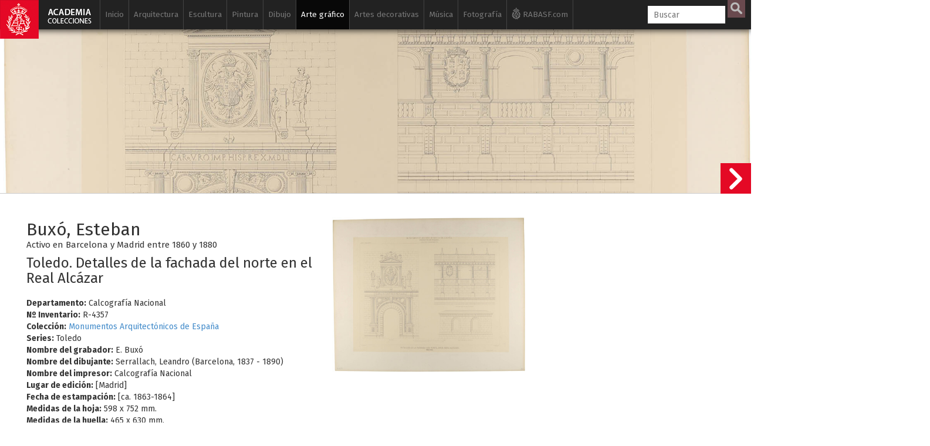

--- FILE ---
content_type: text/html; charset=UTF-8
request_url: https://www.academiacolecciones.com/estampas/inventario.php?id=R-4357
body_size: 13624
content:

<!DOCTYPE HTML>
<html lang="es">
                    
<head>
<script async src="https://www.googletagmanager.com/gtag/js?id=G-6NHWG0MKVQ"></script>
<script>
  window.dataLayer = window.dataLayer || [];
  function gtag(){dataLayer.push(arguments);}
  gtag('js', new Date());

  gtag('config', 'G-6NHWG0MKVQ');
</script><meta charset="utf-8">


                    
                    
                    
                    <title>
                    Buxó, Esteban - Toledo. Detalles de la fachada del norte en el Real Alcázar                    </title>
                   
                    <meta name="viewport" content="width=device-width, initial-scale=1.0">
                    <meta name="author" content="Real Academia de BBAA de San Fernando" /><meta property="og:title" content="Buxó, Esteban - Toledo. Detalles de la fachada del norte en el Real Alcázar"/><meta property="og:site_name" content="Academia Colecciones"/><meta property="og:type" content="website"/><meta property="og:description" content="Colección de estampas de la Real Academia de Bellas Artes de San Fernando."/><meta property="og:url" content="https://www.academiacolecciones.com/estampas/inventario.php?id=R-4357" /><meta property="og:image" content="https://www.academiacolecciones.com/estampas/server/files/R-4357.jpg"/><meta property="og:image:width" content="1816"/><meta property="og:image:height" content="1456"/><meta name="twitter:card" content="summary_large_image"/>                    <link rel="apple-touch-icon" sizes="180x180" href="/img/favicon/apple-touch-icon.png">
<link rel="icon" type="image/png" sizes="32x32" href="/img/favicon/favicon-32x32.png">
<link rel="icon" type="image/png" sizes="16x16" href="/img/favicon/favicon-16x16.png">
<link rel="manifest" href="/img/favicon/manifest.json">
<link rel="mask-icon" href="/img/favicon/safari-pinned-tab.svg" color="#5bbad5">
<meta name="apple-mobile-web-app-title" content="Academia Colecciones">
<meta name="application-name" content="Academia Colecciones">
<meta name="theme-color" content="#111111" />
<meta name="msapplication-navbutton-color" content="#111111">
<meta name="apple-mobile-web-app-capable" content="yes">
<meta name="apple-mobile-web-app-status-bar-style" content="#111111">
                    
                    <!--[if lt IE 9]>
                        <script src="//cdnjs.cloudflare.com/ajax/libs/html5shiv/3.7.2/html5shiv.min.js"></script>
                    <![endif]-->
                    <link href="https://fonts.googleapis.com/css?family=Fira+Sans:400,400i,700,700i" rel="stylesheet">
                    <!-- Bootstrap styles -->
                    <link rel="stylesheet" href="//netdna.bootstrapcdn.com/bootstrap/3.2.0/css/bootstrap.min.css">
                    
                    
                            <!--<link rel="stylesheet" type="text/css" href="/css/minimal.css" />
                            <script src="/js/RealUploader.js"></script>-->
                    
                        
                        <!-- Core CSS file -->
                    <link rel="stylesheet" href="/css/photoswipe.css"> 
                    
                    <!-- Skin CSS file (styling of UI - buttons, caption, etc.)
                         In the folder of skin CSS file there are also:
                         - .png and .svg icons sprite, 
                         - preloader.gif (for browsers that do not support CSS animations) -->
                    <link rel="stylesheet" href="/css/default-skin/default-skin.css"> 
                    
                    <link rel="stylesheet" href="/css/academia.css?ver=151225">                    
                    <script src="/js/jquery-3.1.1.min.js"></script>
                    <script src="/js/bootstrap.min.js"></script>
                    <!-- Core JS file -->
                    <script src="/js/photoswipe.min.js"></script> 
                    <!-- UI JS file -->
                    <script src="/js/photoswipe-ui-default.min.js"></script> 
                    <!--<script src="/js/draggable_background.js"></script> -->
                    
                    
                    
                    </head>
                    
                    <body class="ficha">
                    <a href="/"><div class="logo-fixed"></div></a>                    <div class="cajabusquedamovil">   
      <form  method="GET" id="searchformmovil" action="/buscador.php">
      <input type="search" id="q" name="q" class="cbusqueda" placeholder="Buscar" maxlength="30" autocomplete="off" />
      <input type="hidden" name="cat" value="estampas">      <input type="submit" id="btnbuscar" value="">
      </form>
</div>
<nav class="navbar navbar-inverse navbar-fixed-top ">
  <div class="container">
    <div class="navbar-header">
      <button type="button" class="navbar-toggle" data-toggle="collapse" data-target="#myNavbar">
        <span class="icon-bar"></span>
        <span class="icon-bar"></span>
        <span class="icon-bar"></span> 
      </button>
      <!--<a class="navbar-brand" href="#">WebSiteName</a>-->
    </div>
    <div class="collapse navbar-collapse" id="myNavbar">
      <ul class="nav navbar-nav">
      
        <li class=""><a href="/">Inicio</a></li>
        
        
        <li class=" "><a href="/arquitectura/introduccion.php">Arquitectura</a>
        
        	<ul class="sub">
            	<li ><a href="/arquitectura/arquitectura-espanola.php">Arquitectura española</a></li>
            	<li ><a href="/arquitectura/arquitectura-al-andalus.php">Arquitectura Al-Andalus</a></li>
                <li ><a href="/arquitectura/arquitectura-islam.php">Arquitectura islámica</a></li>
                <li><a href="https://www.ataral.es" target="_blank">Arquitectura almohade</a></li>
                <li ><a href="/arquitectura/alberto-campo-baeza.php">Alberto Campo Baeza</a></li>
                <li ><a href="/arquitectura/mostrar-autores.php?id=fernandez-alba-antonio">Antonio Fernández Alba</a></li>
                <li ><a href="/dibujos/serie-a.php">Dibujos arquitectónicos</a></li>
                <li ><a href="/arquitectura/isidro-gonzalez-velazquez.php">Isidro González Velázquez</a></li>
                <li ><a href="/arquitectura/maquetas.php">Maquetas</a></li>
                <li ><a href="/dibujos/serie-rvb.php">Ricardo Velázquez Bosco</a></li>
                <li ><a href="/dibujos/serie-rbg.php">Virgilio Rabaglio</a></li>
                            </ul>
        </li>
        
        <li class=" "><a href="/esculturas/introduccion.php">Escultura</a>
        
        	<ul class="sub">
            	                <li ><a href="/esculturas/">Galería de esculturas</a></li>
                <li ><a href="/esculturas/destacadas.php">Esculturas destacadas</a></li>
                <li ><a href="/esculturas/autores.php">Escultores</a></li>
                
                                <li ><a href="/vaciados/">Galería de vaciados</a></li>
                <li ><a href="/vaciados/destacados.php">Vaciados destacados</a></li>
            </ul>
        </li>
        
        
        <li class=" "><a href="/pinturas/introduccion.php">Pintura</a>
        
        	<ul class="sub">
                <li ><a href="/pinturas/">Galería de pinturas</a></li>
                <li ><a href="/pinturas/destacadas.php">Pinturas destacadas</a></li>
                <li ><a href="/pinturas/autores.php">Pintores</a></li>
            </ul>
        </li>
        
                	
        </li>
        
        <li class=" "><a href="/dibujos/introduccion.php">Dibujo</a>
        
        	<ul class="sub">
            	<li ><a href="/dibujos/serie-a.php"><span>Serie A</span> Arquitectura</a></li>
            	<li ><a href="/dibujos/serie-d.php"><span>Serie D</span> Dibujos siglos XVI al XX</a></li>
            	<li ><a href="/dibujos/serie-p.php"><span>Serie P</span> Pruebas de exámenes, premios y estudios académicos</a></li>
                <li ><a href="/dibujos/serie-ma.php"><span>Serie MA</span> Monumentos Arquitectónicos</a></li>
                <li ><a href="/dibujos/ilustracion-espanola-y-americana.php"><span>Serie L</span> Ilustración Española y Americana</a></li>
                <li ><a href="/dibujos/artistas-actuales.php"><span>Serie H</span> Artistas actuales</a></li>
				<li ><a href="/dibujos/dibujos-para-grabar.php">Dibujos para grabar</a></li>
                <li ><a href="/dibujos/destacados.php">Dibujos destacados</a></li>
                <li ><a href="/dibujos/autores.php">Autores de dibujos</a></li>
                <li ><a href="/dibujos/catalogo-filigranas.php">Catálogo de filigranas (marcas de agua)</a></li>
            </ul>
        </li>
        
        
        
         <li class="active "><a href="/estampas/introduccion.php">Arte gráfico</a>
        	<ul class="sub">
            	<li ><a href="/estampas/francisco-de-goya.php">Francisco de Goya</a></li>
            	
<div class="panel-group accordion" id="accordion" role="tablist" aria-multiselectable="true">
<div class="panel panel-default">
  <div class="panel-heading" role="tab" id="headingOne">
    <h4 class="panel-title">
      <a id="menu-calcografia-nacional" class="" role="button" data-toggle="collapse"  data-parent="#accordion" href="#collapseOne" aria-expanded="true" aria-controls="collapseOne">
         <span class="glyphicon glyphicon-chevron-right"></span> Calcografía Nacional
      </a>
    </h4>
  </div>
  <div id="collapseOne" class="panel-collapse collapse in" role="tabpanel" aria-labelledby="headingOne">
    <div class="panel-body">
      			<li ><a href="/estampas/coleccion-correa.php">Antonio Correa</a></li>
                <li class="active"><a href="/estampas/monumentos-arquitectonicos-espana.php">Monumentos arquitectónicos de España</a></li>     
            	<li ><a href="/estampas/arte-grafico-contemporaneo.php">Arte gráfico contemporáneo</a></li>
                <li ><a href="/estampas/espanoles-ilustres.php">Retrato</a></li>
                <li ><a href="/estampas/indumentaria.php">Indumentaria</a></li>
                <li ><a href="/estampas/botanica.php">Botánica</a></li>
                <li ><a href="/estampas/estampa-religiosa.php">Estampa religiosa</a></li>
                <li ><a href="/estampas/cervantes-quijote.php">El Quijote</a></li>
                <li ><a href="/estampas/peces-de-los-mares-de-espana.php">Peces de los mares de España</a></li>
                    </div>
  </div>
</div>
<div class="panel panel-default">
  <div class="panel-heading" role="tab" id="headingTwo">
    <h4 class="panel-title">
      <a id="menu-biblioteca" class="collapsed" role="button" data-toggle="collapse" data-parent="#accordion" href="#collapseTwo" aria-expanded="false" aria-controls="collapseTwo">
         <span class="glyphicon glyphicon-chevron-right"></span> Archivo / Biblioteca
      </a>
    </h4>
  </div>
  <div id="collapseTwo" class="panel-collapse collapse" role="tabpanel" aria-labelledby="headingTwo">
    <div class="panel-body">
      			<li ><a href="/estampas/valparaiso.php">Valparaíso</a></li>
                <li ><a href="/estampas/estampas-sueltas-biblioteca.php">Estampas sueltas</a></li>
    </div>
  </div>
</div>

</div>
                
            	
                                <li ><a href="/estampas/grabadores.php">Autores</a></li>
            </ul>
        </li>
        
        
        
        
        <li class=" "><a href="/artes-decorativas/introduccion.php">Artes decorativas</a>
        
        	<ul class="sub">
                <li ><a href="/artes-decorativas/ceramica-persa.php">Cerámica persa</a></li>
                <li ><a href="/artes-decorativas/bronces-egipcios.php">Bronces egipcios</a></li>
                <li ><a href="/artes-decorativas/jades.php">Jades</a></li>
                <li ><a href="/artes-decorativas/abanicos.php">Abanicos</a></li>
                <li ><a href="/artes-decorativas/materiales-ceramicos.php">Materiales cerámicos</a></li>
                <li ><a href="/artes-decorativas/plata.php">Platería</a></li>
                <li ><a href="/artes-decorativas/medallistica-y-numismatica.php">Medallística y numismática</a></li>
                <li ><a href="/artes-decorativas/relojes.php">Relojes</a></li>
                <li ><a href="/artes-decorativas/metales-y-vidrios.php">Metales y vidrios</a></li>
                <li ><a href="/artes-decorativas/mobiliario.php">Mobiliario</a></li>
                <li ><a href="/artes-decorativas/objetos-personales.php">Objetos personales</a></li>
                
            </ul>
        </li>
        
        
        <li class=" "><a href="/musica/introduccion.php">Música</a>
        
        	<ul class="sub">
                <li ><a href="/musica/fondo-jimeno.php">Fondo Jimeno</a></li>
                <li ><a href="/musica/index.php?serie=partituras-manuscritas">Partituras manuscritas</a></li>
                <li ><a href="/musica/index.php?serie=partituras">Partituras</a></li>
                <li ><a href="/musica/index.php?serie=portadas">Portadas litográficas</a></li>
                <li ><a href="/musica/index.php?serie=programas">Programas</a></li>
                <li ><a href="/musica/index.php?serie=libretos">Libretos</a></li>
                <li ><a href="/musica/index.php?serie=musica-referencia">Música de referencia</a></li>
                <li ><a href="/musica/index.php?serie=diccionarios">Diccionarios</a></li>
                <li ><a href="/musica/index.php?serie=libros">Libros de música</a></li>
                <li ><a href="/musica/autores.php">Autores</a></li>
            </ul>
        </li>
        
        <li class=" "><a href="/fotografias/introduccion.php">Fotografía</a>
        
        	<ul class="sub">
            	<li ><a href="/fotografias/fotografias-artisticas.php">Fotografía artística siglos XIX-XX</a></li>
                <li ><a href="/fotografias/historia-academia-san-fernando.php">Historia de la Real Academia de Bellas Artes de San Fernando</a></li>
                <li ><a href="/fotografias/fotografias-archivo-biblioteca.php">Fotografías y postales del Archivo / Biblioteca</a></li>
                <li ><a href="/fotografias/autores.php">Autores</a></li>
            </ul>
        </li>
        
        <li class="iconrabasf"><a href="http://www.realacademiabellasartessanfernando.com" target="_blank"><img class="logorabasfxs" src="/img/rabasf-icon-blanco.png" alt="Ir a la web de la Real Academia de Bellas Artes de San Fernando" height="20" width="15"><img class="logorabasfmd" src="/img/rabasf-icon-gris.png" alt="Ir a la web de la Real Academia de Bellas Artes de San Fernando" height="20" width="15"> RABASF.com <img class="logorabasflg" src="/img/rabasf-icon-negro.png" alt="Ir a la web de la Real Academia de Bellas Artes de San Fernando" height="20" width="15"></a></li>
        

      </ul>
      <ul class="nav navbar-nav navbar-right">
        <li >
        
     
        <form  method="GET" id="searchform" action="/buscador.php">
      <input type="search" id="q" name="q" class="cbusqueda" placeholder="Buscar" maxlength="30" autocomplete="off" />
      <input type="hidden" name="cat" value="estampas">      <input type="submit" id="btnbuscar" value="">
	  
      </form>
        </li>

      </ul>
    </div>
  </div>
</nav>
<div id="resultados-typeahead-cont">
</div>


<script type="text/javascript">
  $(document).ready(function(){
  
  
  $(".navbar-toggle").click(function(){
    $(".cajabusquedamovil").toggleClass("in");
  });
    /*$("#q").keyup(function(){
      var query = $(this).val();
      if (query != "") {
        $.ajax({
                url: '../ajax/buscar-sinonimos-y-autores.php',
                method: 'POST',
                data: {ajaxquery:query},
                success: function(data)
                {
					//console.log("EXITO: " + data);
				  //$('#sinonimos').val(data);
                  $('#resultados-typeahead-cont').html(data);
                  $('#resultados-typeahead-cont').css('display', 'block');
                    //$("#q").focusout(function(){
                    //    $('#ajaxresultados').css('display', 'none');
                    //});
                    $("#q").focusin(function(){
                        $('#resultados-typeahead-cont').css('display', 'block');
                    });
					var palabras = $('#altbtnbuscar span').text();
					palabras = palabras.replace("/", " ");
					console.log("todas las palabras: " + palabras);
					console.log("ajaxquery: " + query);
					var myHilitorTypeahead = new Hilitor2("resultados-typeahead-cont");
    				myHilitorTypeahead.setMatchType("open");
      				//document.getElementById("keywords").addEventListener("keyup", function(e) {
      				myHilitorTypeahead.apply(palabras);
                }
        });
      } else {
             $('#ajaxresultados').css('display', 'none');
      }
    });*/
	function posicionar_resultados_cont(){
		if(window.innerWidth >= 1600){
		//posicionar la caja de resultados junto a la caja de búsqueda, solo cuando tenemos menú lateral
			//console.log("altura de la caja: " + $('#resultados-typeahead-cont').height());
			var alturacaja = $('#resultados-typeahead-cont').height() + 10;
			//console.log("altura de la ventana: " + $(window).height());
			var windowheight = $(window).height();
			var cajabusqueda_pos = $('#searchform').offset();
			//console.log("posicion de la búsqueda: " + cajabusqueda_pos.top);
			var nuevaposicion = cajabusqueda_pos.top - $(window).scrollTop();
			if(nuevaposicion + alturacaja > windowheight){
			nuevaposicion = windowheight - alturacaja;
			}
			//console.log("nueva posición: " + nuevaposicion);
			//$("#resultados-typeahead-cont").animate({ top: nuevaposicion }, 300, fin);
			$("#resultados-typeahead-cont").css({ top: nuevaposicion });
		}
	}
	/*function fin(){
	console.log("funcion fin llamada");
	var posiciondefinitiva = $("#resultados-typeahead-cont").offset();
	console.log("posiciondefinitiva::::" + posiciondefinitiva.top);
	}*/

	var debounce = null;
	//$("#q").keyup(function(){
	$(".cbusqueda").keyup(function(){
      var query = $(this).val();
      //if (query != "") {
	  if (query.length > 1) {
	   clearTimeout(debounce );
   		debounce = setTimeout(function(){
			$.ajax({
					url: 'https://www.academiacolecciones.com/ajax/buscar-sinonimos-y-autores.php',
					method: 'POST',
					data: {ajaxquery:query},
					success: function(data)
					{
						//console.log("EXITO: " + data);
					    //$('#sinonimos').val(data);
					    $('#resultados-typeahead-cont').html(data);
					    $('#resultados-typeahead-cont').show();
						$("#q").focusout(function(){
						    $('#resultados-typeahead-cont').delay(300).queue(function (next) { 
    							$(this).hide(); 
    							next(); 
  							});
						});
						$("#q").focusin(function(){
							$('#resultados-typeahead-cont').show();
						});
						var palabras = $('#altbtnbuscar span').text();
						palabras = palabras.replace("/", " ");
						//console.log("todas las palabras: " + palabras);
						//console.log("ajaxquery: " + query);

						var myHilitorTypeahead = new Hilitor2("resultados-typeahead-cont");
						myHilitorTypeahead.setMatchType("open");
						//document.getElementById("keywords").addEventListener("keyup", function(e) {
						myHilitorTypeahead.apply(palabras);
						posicionar_resultados_cont();
					}
			});
			}, 300);
		 } else {
				 $('#resultados-typeahead-cont').hide();
		 }
		
    });
	
	$(document).on("click","#altbtnbuscar",function(){ 
        $("#btnbuscar")[0].click();
    });
	$(document).on("mouseenter", "#altbtnbuscar", function() {
	//console.log("hover en altbtnbuscar");
	$('#btnbuscar').addClass('btnbuscarhover');
	});
	$(document).on("mouseleave", "#altbtnbuscar", function() {
	//console.log("hout en altbtnbuscar");
	$('#btnbuscar').removeClass('btnbuscarhover');
	});

  });
</script>					
					<div class="container-fluid jumbo">
					
					<div class="jumbo" style="background:url(https://www.academiacolecciones.com/estampas/server/files/R-4357.jpg);"></div></div><div id="contficha" class="container-fluid contficha"><div class="row"><div class="col-md-5"><h2>Buxó, Esteban</h2><br><h6>Activo en Barcelona y Madrid entre 1860 y 1880</h6><h3>Toledo. Detalles de la fachada del norte en el Real Alcázar</h3><b>Departamento:</b> Calcografía Nacional<br><b>Nº Inventario:</b> R-4357<br><b>Colección:</b> <a href="/estampas/monumentos-arquitectonicos-espana.php">Monumentos Arquitectónicos de España</a><br><b>Series:</b> Toledo<br><b>Nombre del grabador:</b> E. Buxó<br><b>Nombre del dibujante:</b> Serrallach, Leandro (Barcelona, 1837 - 1890) <br><b>Nombre del impresor:</b> Calcografía Nacional<br><b>Lugar de edición:</b> [Madrid]<br><b>Fecha de estampación:</b> [ca. 1863-1864]<br><b>Medidas de la hoja:</b> 598 x 752 mm.<br><b>Medidas de la huella:</b> 465 x 630 mm.<br><b>Técnica:</b> Aguafuerte<br><b>Nº registro de la lámina:</b> M-4357<br><b>Material de la lámina:</b> Acero<br><b>Tipo de papel:</b> Papel avitelado<br><b>Inscripciones:</b> MONUMENTOS ARQUITECTÓNICOS DE ESPAÑA// PROVINCIA DE TOLEDO// ARTE CRISTIANO/ ESTILO DEL RENACIMIENTO/ CONSTRUCCIONES CIVILES// Portada// Cuerpo superior de la fachada// Parte superior de las torres// DETALLES DE LA FACHADA DEL NORTE, EN EL REAL ALCÁZAR.// (TOLEDO.)<br><b>Exposiciones:</b><ul class="biblio"><li class="reciente ver"><i>Monumentos Arquitectónicos de España (1852-1881)</i>, Real Academia de Bellas Artes de San Fernando, Calcografía Nacional, Madrid, dic. 2014 - feb. 2015</li></ul><b>Observaciones:</b> La lámina pertenece a la serie Monumentos Arquitectónicos de España. Publicados a expensas del Estado y bajo la dirección de una comisión especial creada por el Ministerio de Fomento, Madrid, Imprenta y Calcografía Nacional, 1856-1882. El proyecto consistía en recoger la totalidad del patrimonio arquitectónico en una publicación de lujo con estampas de la máxima calidad con un total de 30 cuadernos con 470 hojas de texto y 134 estampas, más otras 147 estampas que carecen de texto explicativo. Para la parte gráfica se emplearon varias técnicas: aguafuerte y buril sobre matriz de acero -ocasionalmente, lámina de cobre-, aguatinta, litografía y cromolitografía. Los textos fueron impresos a dos columnas, en español y francés, en hojas del mismo formato que las estampas con bellas cabeceras y finales.<br>Fuente: Fecha de edición sacada de <a href="https://www.realacademiabellasartessanfernando.com/assets/docs/catalogos_exposiciones/al-andalus/PDF-1.-Articulos-expo-al-Andalus-22-30.pdf" target="_blank"><span class="minilink2"></span>ORTEGA VIDAL, Javier</a>, "Los dibujos de las "Arquitecturas Mahometanas" en <i>Monumentos Arquitectónicos</i>", en: <i>El legado de al-Ándalus: las antigüedades árabes en los dibujos de la Academia</i>: [catálogo de la exposición celebrada en la Real Academia de Bellas Artes de San Fernando, del 23 de septiembre al 8 de diciembre de 2015], 45-62<br>En el Gabinete de dibujos de la RABASF se conserva un dibujo relacionado con esta estampa con signatura <a href="https://www.academiacolecciones.com/dibujos/inventario.php?id=MA-0344">MA-0344</a><br>Forma parte del cuadernillo nº 21<br><div id="bibliografia"><b>Bibliografía:</b><ul class="biblio"><li class="reciente ver"><i>Calcografía Nacional: Catálogo general</i>, Real Academia de Bellas Artes de San Fernando, Madrid, 2004, v. II, 573-599</li><li class="reciente ver">BORDES, Juan, <i>Monumentos Arquitectónicos de España 1852-1881</i>, Real Academia de Bellas Artes de San Fernando [etc.], Madrid,  2014, 92, n. 254</li></ul></div><div class="btntextcont2"><a class="btntext iconotienda" href="https://www.rabasf.shop/es/toledo/569-detalles-de-la-fachada-del-norte-en-el-real-alcazar-toledo.html" target="_blank">Comprar una estampa de esta obra</a></div><div class="clearfix"></div><div class="btntextcont"><a class="btntext" href="/estampas/mostrar-autores.php?id=buxo-esteban">Obras del mismo autor [83]</a></div><div class="btntextcont"><a class="btntext" href="/estampas/monumentos-arquitectonicos-espana.php">Volver a 'Monumentos Arquitectonicos de España'</a></div><div class="clearfix"></div></div><div class="col-md-6"><div class="row mt15"><div class="col-sm-7"><div class="my-gallery" itemscope itemtype="http://schema.org/ImageGallery"><figure itemprop="associatedMedia" itemscope itemtype="http://schema.org/ImageObject" data-pswp-pid="R-4357"><a href="https://www.academiacolecciones.com/estampas/server/files/R-4357.jpg" itemprop="contentUrl" data-size="1816x1456"><img src="https://www.academiacolecciones.com/estampas/server/files/medium/R-4357.jpg" class="img-responsive" itemprop="thumbnail" alt="Toledo. Detalles de la fachada del norte en el Real Alcázar" /></a></figure></div></div><div class="col-sm-5"></div></div></div></div></div></div><div class="container blanco principal"><div class="row">
		<div class="col-md-12">
		<div class="compartireste">
		<h6 style="display:inline-block;">Compartir esta obra</h6>
        
        <a href="https://www.facebook.com/sharer.php?u=https://www.academiacolecciones.com/estampas/inventario.php?id=R-4357" target="_blank">
         <div id="btn-mini-fb"></div>
        </a>

        <a href="https://twitter.com/share?url=https://www.academiacolecciones.com/estampas/inventario.php?id=R-4357&amp;hashtags=AcademiaColecciones" target="_blank">
         <div id="btn-mini-tw"></div>   
        </a>
        
    </div></div></div><h4>Multimedia</h4><hr><div class="row iguales"><div class="col-xs-6 col-sm-6 col-md-6"><div class="portada-video" style="background: url(https://img.youtube.com/vi/gau61tsACTo/0.jpg) 50% 50%;background-size: cover;" data-toggle="modal" data-src="https://www.youtube.com/embed/gau61tsACTo" data-target="#myModal"><div class="iconovideo"></div></div><h5></h5></div></div><br><h4>Noticias relacionadas</h4><hr><div class="row iguales"><div class="col-xs-12 col-sm-6 col-md-6"><a href="/noticias/?id=identificacion-de-copias-de-cabezas-de-francisco-bayeu-de-obras-de-la-catedral-de-toledo-e-iglesia-de-la-asuncion-de-valdemoro-madrid"><div class="row"><div class="col-xs-2"><div id="imagen-R-4357" class="imagennoticia"><img src="https://www.academiacolecciones.com/directus/storage/uploads/thumbs/20.jpg"></div></div><div class="col-xs-10 nopl"><h6>Publicado el 15 de enero de 2020</h6><h5>Identificación de copias de cabezas de Francisco Bayeu de obras de la Catedral de Toledo e iglesia de la Asunción de Valdemoro (Madrid)</h5></div></div></a></div><div class="col-xs-12 col-sm-6 col-md-6"><a href="/noticias/?id=publicada-la-coleccion-de-arquitectura-espanola-del-arquitecto-antonio-almagro"><div class="row"><div class="col-xs-2"><div id="imagen-R-4357" class="imagennoticia"><img src="https://www.academiacolecciones.com/directus/storage/uploads/thumbs/79.jpg"></div></div><div class="col-xs-10 nopl"><h6>Publicado el 29 de junio de 2020</h6><h5>Publicada la colección de Arquitectura española del arquitecto Antonio Almagro</h5></div></div></a></div><div class="col-xs-12 col-sm-6 col-md-6"><a href="/noticias/?id=[base64]"><div class="row"><div class="col-xs-2"><div id="imagen-R-4357" class="imagennoticia"><img src="https://www.academiacolecciones.com/directus/storage/uploads/thumbs/118.jpg"></div></div><div class="col-xs-10 nopl"><h6>Publicado el 23 de abril de 2021</h6><h5>Se concluye la digitalización de los dibujos de la serie Monumentos arquitectónicos (MA), fruto de la labor de la Real Academia de Bellas Artes de San Fernando en la protección y estudio del patrimonio histórico-artístico</h5></div></div></a></div><div class="col-xs-12 col-sm-6 col-md-6"><a href="/noticias/?id=retratos-de-reyes-de-espana-francia-polonia-y-sultanes-otomanos-en-la-coleccion-valparaiso"><div class="row"><div class="col-xs-2"><div id="imagen-R-4357" class="imagennoticia"><img src="https://www.academiacolecciones.com/directus/storage/uploads/thumbs/232.jpg"></div></div><div class="col-xs-10 nopl"><h6>Publicado el 24 de mayo de 2024</h6><h5>Retratos de reyes de España, Francia, Polonia y sultanes otomanos en la colección Valparaíso</h5></div></div></a></div><div class="col-xs-12 col-sm-6 col-md-6"><a href="/noticias/?id=la-coleccion-valparaiso-un-conjunto-excepcional-de-estampas-de-los-siglos-xvi-xvii-e-inicios-del-xviii"><div class="row"><div class="col-xs-2"><div id="imagen-R-4357" class="imagennoticia"><img src="https://www.academiacolecciones.com/directus/storage/uploads/thumbs/270.jpg"></div></div><div class="col-xs-10 nopl"><h6>Publicado el 15 de diciembre de 2025</h6><h5>La colección Valparaíso un conjunto excepcional de estampas de los siglos XVI, XVII e inicios del XVIII</h5></div></div></a></div></div><br><h4>Otras obras en la colección</h4><hr><div class="row iguales"><div class="col-xs-6 col-sm-4 col-md-2"><a href="/estampas/inventario.php?id=R-4358"><p>R-4358</p><div class="square" style="background: url(../estampas/server/files/medium/R-4358.jpg) 50% 50%;background-size: cover;"></div><h5>Pérez Baquero, Francisco</h5><h6>Oviedo. Villaviciosa. Planta, testero, secciones, testero y detalles de las iglesias parroquiales de Priesca y de Fuentes</h6></a></div><div class="col-xs-6 col-sm-4 col-md-2"><a href="/estampas/inventario.php?id=R-4359"><p>R-4359</p><div class="square" style="background: url(../estampas/server/files/medium/R-4359.jpg) 50% 50%;background-size: cover;"></div><h5>Martínez Aparici, Domingo</h5><h6>Toledo. Detalles de la decoración interior de la iglesia del Tránsito, antigua Sinagoga</h6></a></div><div class="col-xs-6 col-sm-4 col-md-2"><a href="/estampas/inventario.php?id=R-4360"><p>R-4360</p><div class="square" style="background: url(../estampas/server/files/medium/R-4360.jpg) 50% 50%;background-size: cover;"></div><h5>Pérez Baquero, Francisco</h5><h6>Córdoba. Planta general de la Mezquita y Catedral de Córdoba </h6></a></div><div class="col-xs-6 col-sm-4 col-md-2"><a href="/estampas/inventario.php?id=R-4361"><p>R-4361</p><div class="square" style="background: url(../estampas/server/files/medium/R-4361.jpg) 50% 50%;background-size: cover;"></div><h5>Martínez Aparici, Domingo</h5><h6>Oviedo.  Arca de las santas reliquias de la Cámara Santa</h6></a></div><div class="col-xs-6 col-sm-4 col-md-2"><a href="/estampas/inventario.php?id=R-4362"><p>R-4362</p><div class="square" style="background: url(../estampas/server/files/medium/R-4362.jpg) 50% 50%;background-size: cover;"></div><h5>Ancelet, Emilio</h5><h6>Madrid. Alcalá de Henares. Fachada de la Universidad Complutense</h6></a></div><div class="col-xs-6 col-sm-4 col-md-2"><a href="/estampas/inventario.php?id=R-4363"><p>R-4363</p><div class="square" style="background: url(../estampas/server/files/medium/R-4363.jpg) 50% 50%;background-size: cover;"></div><h5>Pérez Baquero, Francisco</h5><h6>Guadalajara. Palacio de los duques del Infantado</h6></a></div></div><a class="sigficha" href="/estampas/inventario.php?id=R-4358"><div class="siguienteficha"></div><div class="minificha hidden-sm hidden-xs"><div class="row"><div class="col-md-6"><div class="square" style="background: url(../estampas/server/files/medium/R-4358.jpg) 50% 50%;background-size: cover;"></div></div><div class="col-md-6"><p>R-4358</p><h5>Pérez Baquero, Francisco</h5><h6>Oviedo. Villaviciosa. Planta, testero, secciones, testero y detalles de las iglesias parroquiales de Priesca y de Fuentes</h6></div></div></div></a>



<div class="pie">

<div class="nota"><p><b>NOTA:</b> Estas bases de datos son el resultado de un trabajo acumulado en diversos departamentos y en períodos diferentes. Los usuarios comprobarán que hay registros incompletos y desiguales en contenido, campos que deberán ser revisados e imágenes que iremos sustituyendo a medida que se vayan haciendo las campañas fotográficas. Todo ello será un trabajo de meses y quizá de años que deseamos no demore la accesibilidad de las personas interesadas en conocer nuestras colecciones. Rogamos nos disculpen estas deficiencias que iremos subsanando de manera escalonada y de lo cual daremos periódicamente cuenta en nuestra página web y redes sociales.</p></div> 

<div class="row">
<div class="col-md-12">
<p><a href="/investigadores/">Solicitud de consulta en sala (investigadores)</a> &nbsp;•&nbsp; <a href="/creditos/">Créditos</a>  &nbsp;•&nbsp; <a href="/aviso-legal/privacidad.php">Política de privacidad</a> &nbsp;•&nbsp; <a href="/aviso-legal/">Aviso legal</a></p>
</div>

<div class="col-md-9">
<h6>&copy; 2017-2026. <a href="http://www.realacademiabellasartessanfernando.com" target="_blank">Real Academia de Bellas Artes de San Fernando</a>. c/ Alcalá, 13. Madrid</h6>
</div>


<div class="col-md-3">
    <div id="redessociales">
        <!-- Facebook -->
        <div id="btn-fb">
        <a href="https://www.facebook.com/sharer.php?u=https://www.academiacolecciones.com" target="_blank">
            <img src="/img/icono-facebook.png" alt="Facebook">
        </a>
        </div>
        <!-- Twitter -->
        <div id="btn-tw">
        <a href="https://twitter.com/share?url=https://www.academiacolecciones.com&amp;hashtags=AcademiaColecciones" target="_blank">
            <img src="/img/icono-twitter.png" alt="Twitter">
        </a>
        </div>
    </div>
</div>
<div class="col-md-12">
<div class="logoayto"><img src="/img/Ayuntamiento-Madrid-Area-Cultura.gif" alt="Ayuntamiento de Madrid"></div>
<div class="textologoayto"><h6>Esta base de datos/portal web se ha iniciado gracias a una subvención nominativa de la Dirección General de Bibliotecas, Archivos y Museos del Ayuntamiento de Madrid con cargo a los presupuestos municipales de 2018</h6></div>
</div>


</div><!--row-->
</div><!--pie--></div><div><!-- Root element of PhotoSwipe. Must have class pswp. -->
<div class="pswp" tabindex="-1" role="dialog" aria-hidden="true">

    <!-- Background of PhotoSwipe. 
         It's a separate element, as animating opacity is faster than rgba(). -->
    <div class="pswp__bg"></div>

    <!-- Slides wrapper with overflow:hidden. -->
    <div class="pswp__scroll-wrap">

        <!-- Container that holds slides. PhotoSwipe keeps only 3 slides in DOM to save memory. -->
        <!-- don't modify these 3 pswp__item elements, data is added later on. -->
        <div class="pswp__container">
            <div class="pswp__item"></div>
            <div class="pswp__item"></div>
            <div class="pswp__item"></div>
        </div>

        <!-- Default (PhotoSwipeUI_Default) interface on top of sliding area. Can be changed. -->
        <div class="pswp__ui pswp__ui--hidden">

            <div class="pswp__top-bar">

                <!--  Controls are self-explanatory. Order can be changed. -->

                <div class="pswp__counter"></div>

                <button class="pswp__button pswp__button--close" title="Cerrar (Esc)"></button>

                <button class="pswp__button pswp__button--share" title="Compartir"></button>

                <button class="pswp__button pswp__button--fs" title="Toggle fullscreen"></button>

                <button class="pswp__button pswp__button--zoom" title="Zoom in/out"></button>
                
                <button class="pswp__button pswp__button--rotate" title="Rotar"></button>

                <!-- Preloader demo https://codepen.io/dimsemenov/pen/yyBWoR -->
                <!-- element will get class pswp__preloader active when preloader is running -->
                <div class="pswp__preloader">
                    <div class="pswp__preloader__icn">
                      <div class="pswp__preloader__cut">
                        <div class="pswp__preloader__donut"></div>
                      </div>
                    </div>
                </div>
            </div>

            <div class="pswp__share-modal pswp__share-modal--hidden pswp__single-tap">
                <div class="pswp__share-tooltip"></div> 
            </div>

            <button class="pswp__button pswp__button--arrow--left" title="Anterior (flecha izquierda)">
            </button>

            <button class="pswp__button pswp__button--arrow--right" title="Siguiente (flecha derecha)">
            </button>

            <div class="pswp__caption">
                <div class="pswp__caption__center"></div>
            </div>

          </div>

        </div>

</div>



</div><!--container blanco principal-->





<script>
$( document ).ready(function() {
    var initPhotoSwipeFromDOM = function(gallerySelector) {
	
	//posibilita que los links a las fichas en el figcaption funcionen
		$('figcaption').on('click','a',function(e){
		  e.stopPropagation();
		});
		/*$('figcaption').on('click',function(e){
		  e.stopPropagation();
		});*/
	
	// parse slide data (url, title, size ...) from DOM elements 
        // (children of gallerySelector)
              var parseThumbnailElements = function(el) {
                var all = document.querySelectorAll(gallerySelector);
                var items = [];
                for(var j = 0 ; j < all.length; j++){
                  var el = all[j];
                  var thumbElements = el.parentNode.childNodes;
                  var numNodes = thumbElements.length,
                    figureEl,
                    linkEl,
                    size,
                    item;
                  for(var i = 0; i < numNodes; i++) {
                    figureEl = thumbElements[i]; // <figure> element
					// include only element nodes 
                    if(figureEl.nodeType !== 1) {
                        continue;
                    }
                    linkEl = figureEl.children[0]; // <a> element
                    size = linkEl.getAttribute('data-size').split('x');
					// create slide object
                    item = {
                        src: linkEl.getAttribute('href'),
                        w: parseInt(size[0], 10),
                        h: parseInt(size[1], 10),
						pid: figureEl.getAttribute('data-pswp-pid'),
                        minZoom: 3
                    };
                    if(figureEl.children.length > 1) {
						// <figcaption> content
                        item.title = figureEl.children[1].innerHTML;
                    }
                    if(linkEl.children.length > 0) {
						// <img> thumbnail element, retrieving thumbnail url
                        item.msrc = linkEl.children[0].getAttribute('src');
                    }

                    item.el = figureEl; // save link to element for getThumbBoundsFn
                    items.push(item);
                  }
                }
                return items;
              };
			  // find nearest parent element
              var closest = function closest(el, fn) {
                return el && ( fn(el) ? el : closest(el.parentNode, fn) );
              };
			  // triggers when user clicks on thumbnail
              var onThumbnailsClick = function(e) {
			    //ga('send', 'event', 'Imagenes', 'ver', e.srcElement);
				//console.log("click en thumb");
                e = e || window.event;
                e.preventDefault ? e.preventDefault() : e.returnValue = false;
                var eTarget = e.target || e.srcElement;
				// find root element of slide
                var clickedListItem = closest(eTarget, function(el) {
                  return (el.tagName && el.tagName.toUpperCase() === 'FIGURE');
                });
                if(!clickedListItem) {
                  return;
                }
				// find index of clicked item by looping through all child nodes
            // alternatively, you may define index via data- attribute
                var clickedGallery = clickedListItem.parentNode,
                  childNodes = document.querySelectorAll(gallerySelector),
                  numChildNodes = childNodes.length,
                  nodeIndex = 0,
                  index;
                for (var i = 0; i < numChildNodes; i++) {
                  if(childNodes[i].nodeType !== 1) {
                    continue;
                  }
                  if(childNodes[i] === clickedListItem) {
                    index = nodeIndex;
                    break;
                  }
                  nodeIndex++;
                }
                if(index >= 0) {
				// open PhotoSwipe if valid index found
                  openPhotoSwipe( index, clickedGallery );
				  /*console.log("openPhotoSwipe clickedGallery " + clickedGallery);
				  console.log("openPhotoSwipe hashData.pid " + hashData.pid);
				  console.log("openPhotoSwipe index " + index);
				  console.log("openPhotoSwipe childNodes.pid " + childNodes.pid);*/
                }
                return false;
              };
			  
			  // parse picture index and gallery index from URL (#&pid=1&gid=2)
              var photoswipeParseHash = function() {
                var hash = window.location.hash.substring(1),
                params = {};
                if(hash.length < 5) {
                  return params;
                }
                var vars = hash.split('&');
                for (var i = 0; i < vars.length; i++) {
                  if(!vars[i]) {
                    continue;
                  }
                  var pair = vars[i].split('=');
                  if(pair.length < 2) {
                    continue;
                  }
                  params[pair[0]] = pair[1];
                }
                if(params.gid) {
                  params.gid = parseInt(params.gid, 10);
                }
                return params;
              };

              var openPhotoSwipe = function(index, galleryElement, disableAnimation, fromURL) {
                var pswpElement = document.querySelectorAll('.pswp')[0],
                  gallery,
                  options,
                  items;
                items = parseThumbnailElements(galleryElement);
				
				
				// define options (if needed)
                options = {
                  maxSpreadZoom: 5,
                  //galleryUID: galleryElement.getAttribute('data-pswp-uid'),
				  galleryUID: '1',

                  getThumbBoundsFn: function(index) {
				  // See Options -> getThumbBoundsFn section of documentation for more info
                    var thumbnail = items[index].el.getElementsByTagName('img')[0],
                      pageYScroll = window.pageYOffset || document.documentElement.scrollTop,
                      rect = thumbnail.getBoundingClientRect();
                    return {x:rect.left, y:rect.top + pageYScroll, w:rect.width};
                  },
                  minZoom: 3,
				  history:true,
				  galleryPIDs:true,
				  correctOrientation: true,
                };
				// PhotoSwipe opened from URL
                if(fromURL) {
                  if(options.galleryPIDs) {
				    // parse real index when custom PIDs are used 
                    // http://photoswipe.com/documentation/faq.html#custom-pid-in-url
                    for(var j = 0; j < items.length; j++) {
                      if(items[j].pid == index) {
                        options.index = j;
                        break;
                      }
                    }
                  } else {
                    options.index = parseInt(index, 10) - 1;
                  }
                } else {
                  options.index = parseInt(index, 10);
                }
                if( isNaN(options.index) ) {
                  return;
                }
                if(disableAnimation) {
                  options.showAnimationDuration = 0;
                }
                gallery = new PhotoSwipe( pswpElement, PhotoSwipeUI_Default, items, options);
				
				//////////////////////////////////////////////////////////////////////
				gallery.listen('close', function() {
				//$( ".pswp__img" ).css("transform","rotate(90 deg)");
				$( ".pswp__img" ).removeClass('pswp--rotar1 pswp--rotar2 pswp--rotar3 pswp--rotar4' );
				$( ".pswp__img" ).addClass('pswp--rotar0' );
				cont=0;
			  	});
			  // Closing zoom out animation started
				gallery.listen('initialZoomOut', function() {
				$( ".pswp--open" ).addClass('.pswp--zooming-out' );
				});
				
				// Closing zoom out animation finished
				gallery.listen('initialZoomOutEnd', function() {
				$( ".pswp--open" ).removeClass('.pswp--zooming-out' );
				});

				
				//////////////////////////////////////////////////////////////////////////
                return gallery.init();
              };
			  
			  

			  
              var galleryElements = document.querySelectorAll( gallerySelector );
              for(var i = 0, l = galleryElements.length; i < l; i++) {
                galleryElements[i].setAttribute('data-pswp-uid', i+1);
                galleryElements[i].onclick = onThumbnailsClick;
              }
              var hashData = photoswipeParseHash();
              if(hashData.pid && hashData.gid) {
                openPhotoSwipe( hashData.pid ,  galleryElements[ hashData.gid - 1 ], true, true );
              }
			  
			  
            };

            // execute above function
            //initPhotoSwipeFromDOM('.images-container figure');
			initPhotoSwipeFromDOM('.my-gallery figure');
			
			//////////////////////////////////////////////////////////////////////
			////mi boton para rotar
			cont=0;
			/*$( ".pswp__button--rotate" ).click(function() {
			
			cont++
			$( ".pswp__img" ).css("transform","rotate(" + (cont*90)+ "deg)");
			console.log("rotar" + cont);
				
			});*/
			$( ".pswp__button--rotate" ).click(function() {
			
			cont++
			console.log("rotar" + cont);
				if(cont!=5){
				$( ".pswp__img" ).addClass('pswp--rotar'+cont);
				}else{
				
				
				$( ".pswp__img" ).css("transform","rotate(90 deg)");
				$( ".pswp__img" ).removeClass('pswp--rotar1 pswp--rotar2 pswp--rotar3 pswp--rotar4' );
				//$( ".pswp__img" ).addClass('pswp--rotar1' );
				cont=0;
				}
			});
			
			/*$(".jumbo").click(function() {
			console.log("click en jumbo");
			//$('figure')[0].click();
			//$('.my-gallery figure')[0].click();
			gallery.openPhotoSwipe();
			//gallery.init();
			//$( ".my-gallery" ).trigger( "click" );
			//initPhotoSwipeFromDOM('.my-gallery figure');
			
 // evt.preventDefault(); // prevent regular click action
  //instance.show(0);     // Make sure 'instance' variable is available to this function

			});*/
				
			
			//////////////////////////////////////////////////////////////////////////

			//$(".jumbo").click(".my-gallery figure", function(e) {
			$('.jumbo').on('click', function(event){
			console.log("click en jumbo");
			event.preventDefault();
			event.stopPropagation();
			$('.my-gallery figure')[0].click();
			//document.getElementById("myCheck").click();
			//document.getElementsByClassName(".my-gallery figure").click();
			});
			

});<!--document ready-->

    </script><!-- Modal -->
<div class="modal fade" id="myModal" tabindex="-1" role="dialog" aria-labelledby="exampleModalLabel" aria-hidden="true">
  <div class="modal-dialog" role="document">
    <div class="modal-content">

      
      <div class="modal-body">

       <button type="button" class="close" data-dismiss="modal" aria-label="Close">
          <span aria-hidden="true">&times;</span>
        </button>        
        <!-- 16:9 aspect ratio -->
<div class="embed-responsive embed-responsive-16by9">
  <iframe class="embed-responsive-item" src="" id="video"  allowscriptaccess="always" allow="autoplay" allowfullscreen></iframe>
</div>
        
        
      </div>

    </div>
  </div>
</div>
<!--<script>
$( document ).ready(function() {
    console.log( "ready!" );
	$('.jumbo').backgroundDraggable();
});
</script>-->
<script>
if(document.getElementById("cmd") !== null){
//si existe el botón de imprimir minificha
$.getScript( "/js/seleccionar-y-minifichas.js", function( data, textStatus, jqxhr ) {
});
}

$(function() {

$(".sigficha").hover(
  function () {
    $(".minificha").addClass("on");
  },
  function () {
    $(".minificha").removeClass("on");
  }
);

///añadir icono pdf a enlaces pdf
/*
  $('#contficha a[href$=".pdf"]').each(function() {
	$(this).find('span').removeClass('minilink');
    $(this).find('span').addClass('mini-pdf');
	$(this).attr('target','_blank');
  });*/
 ///añadir icono pdf a enlaces pdf
  $('#contficha a[href$=".pdf"]').each(function() {
  	$(this).find('span').removeClass('minilink2');
    $(this).removeClass('minilink2');
    $(this).addClass('mini-pdf');
	$(this).attr('target','_blank');
  });

///añadir icono pdf a enlaces sketchfab
  $('#contficha a[href*="sketchfab"]').each(function() {
  console.log("cambiar icono");
    $(this).find('span').removeClass('minilink2');
    $(this).find('span').addClass('mini-sketch');
	$(this).attr('target','_blank');
  });
  
if(window.innerWidth >= 1600){
	$('.navbar-nav li.antcerrar > ul').slideToggle('fast');
	$('.navbar-nav li.active > ul').slideToggle('slow');
}

///////////////// youtube video en modal ////////////
// Obtener video src desde data-src en cada botón
var $videoSrc;  
$('.portada-video').click(function() {
    $videoSrc = $(this).data( "src" );
});
console.log($videoSrc);
// autoplay cuando el modal está abierto  
$('#myModal').on('shown.bs.modal', function (e) {
$("#video").attr('src',$videoSrc + "?autoplay=1&amp;modestbranding=1&amp;showinfo=0&amp;rel=0" ); 
})
// destruir el video al cerrar el modal
$('#myModal').on('hide.bs.modal', function (e) {
    $("#video").attr('src',$videoSrc); 
}) 
/////////////////////////////////////////////////////
});


$(window).on('load', function(){

$bibliografia = $("#bibliografia");
$alturaBibliografia = $bibliografia.prop('scrollHeight');

if($alturaBibliografia > 500){
	$bibliografia.css("height", "500px");
	$( '<div id="btnleermasbiblio" class="btntextcont"><a class="btntext" href="#"><span class="minimas"></span>Más bibliografía</a></div><div class="clearfix"></div>' ).insertAfter( $bibliografia );
}

$("#btnleermasbiblio").on("click", function () {
var tempScrollTop = $(window).scrollTop();
$bibliografia.toggleClass( "desplegar" );

if ($bibliografia.is( ".desplegar") ) {
 $bibliografia.css("height", $alturaBibliografia);
	 var body = $("html");
	body.stop().animate({scrollTop:tempScrollTop}, 1000, 'swing', function() {
	});
	$('#btnleermasbiblio > a').html('<span class="minimenos"></span>Menos bibliografía');
}else{
 $bibliografia.css("height", "500px");
 $('#btnleermasbiblio > a').html('<span class="minimas"></span>Más bibliografía');
 $(window).scrollTop(tempScrollTop);
}  
	return false;
});

});
</script>

</body>
</html>